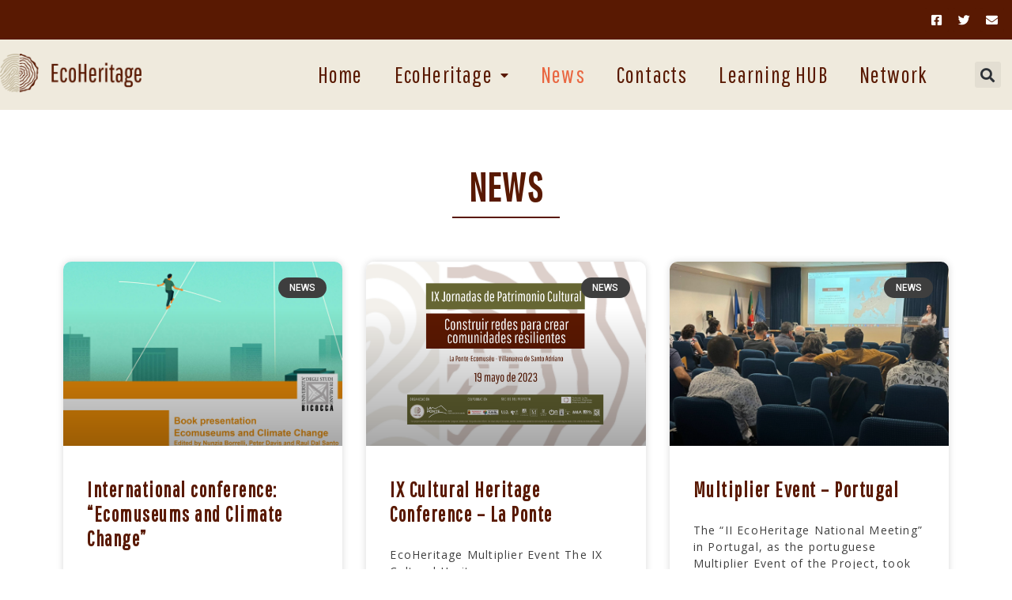

--- FILE ---
content_type: text/html; charset=UTF-8
request_url: https://ecoheritage.eu/news/
body_size: 18997
content:
<!doctype html>
<html lang="en-US">
<head>
	<meta charset="UTF-8">
	<meta name="viewport" content="width=device-width, initial-scale=1">
	<link rel="profile" href="https://gmpg.org/xfn/11">
	<meta name='robots' content='index, follow, max-image-preview:large, max-snippet:-1, max-video-preview:-1' />

	<!-- This site is optimized with the Yoast SEO plugin v21.7 - https://yoast.com/wordpress/plugins/seo/ -->
	<title>News - EcoHeritage</title><link rel="stylesheet" href="https://ecoheritage.eu/wp-content/cache/min/1/a990b92b078fd18ea784f31400e44120.css" media="all" data-minify="1" />
	<link rel="canonical" href="https://ecoheritage.eu/news/" />
	<meta property="og:locale" content="en_US" />
	<meta property="og:type" content="article" />
	<meta property="og:title" content="News - EcoHeritage" />
	<meta property="og:description" content="Check our newsletters" />
	<meta property="og:url" content="https://ecoheritage.eu/news/" />
	<meta property="og:site_name" content="EcoHeritage" />
	<meta property="article:modified_time" content="2023-07-20T10:57:08+00:00" />
	<meta name="twitter:card" content="summary_large_image" />
	<script type="application/ld+json" class="yoast-schema-graph">{"@context":"https://schema.org","@graph":[{"@type":"WebPage","@id":"https://ecoheritage.eu/news/","url":"https://ecoheritage.eu/news/","name":"News - EcoHeritage","isPartOf":{"@id":"https://ecoheritage.eu/#website"},"datePublished":"2021-08-15T14:05:09+00:00","dateModified":"2023-07-20T10:57:08+00:00","breadcrumb":{"@id":"https://ecoheritage.eu/news/#breadcrumb"},"inLanguage":"en-US","potentialAction":[{"@type":"ReadAction","target":["https://ecoheritage.eu/news/"]}]},{"@type":"BreadcrumbList","@id":"https://ecoheritage.eu/news/#breadcrumb","itemListElement":[{"@type":"ListItem","position":1,"name":"Home","item":"https://ecoheritage.eu/"},{"@type":"ListItem","position":2,"name":"News"}]},{"@type":"WebSite","@id":"https://ecoheritage.eu/#website","url":"https://ecoheritage.eu/","name":"EcoHeritage","description":"Ecomuseums as a collaborative approach to recognition, management and protection of cultural and natural heritage.","potentialAction":[{"@type":"SearchAction","target":{"@type":"EntryPoint","urlTemplate":"https://ecoheritage.eu/?s={search_term_string}"},"query-input":"required name=search_term_string"}],"inLanguage":"en-US"}]}</script>
	<!-- / Yoast SEO plugin. -->


<link rel='dns-prefetch' href='//translate.google.com' />
<link href='https://fonts.gstatic.com' crossorigin rel='preconnect' />
<link rel="alternate" type="application/rss+xml" title="EcoHeritage &raquo; Feed" href="https://ecoheritage.eu/feed/" />
<link rel="alternate" type="application/rss+xml" title="EcoHeritage &raquo; Comments Feed" href="https://ecoheritage.eu/comments/feed/" />
<style id='wp-img-auto-sizes-contain-inline-css'>
img:is([sizes=auto i],[sizes^="auto," i]){contain-intrinsic-size:3000px 1500px}
/*# sourceURL=wp-img-auto-sizes-contain-inline-css */
</style>
<style id='wp-emoji-styles-inline-css'>

	img.wp-smiley, img.emoji {
		display: inline !important;
		border: none !important;
		box-shadow: none !important;
		height: 1em !important;
		width: 1em !important;
		margin: 0 0.07em !important;
		vertical-align: -0.1em !important;
		background: none !important;
		padding: 0 !important;
	}
/*# sourceURL=wp-emoji-styles-inline-css */
</style>

<style id='wp-block-paragraph-inline-css'>
.is-small-text{font-size:.875em}.is-regular-text{font-size:1em}.is-large-text{font-size:2.25em}.is-larger-text{font-size:3em}.has-drop-cap:not(:focus):first-letter{float:left;font-size:8.4em;font-style:normal;font-weight:100;line-height:.68;margin:.05em .1em 0 0;text-transform:uppercase}body.rtl .has-drop-cap:not(:focus):first-letter{float:none;margin-left:.1em}p.has-drop-cap.has-background{overflow:hidden}:root :where(p.has-background){padding:1.25em 2.375em}:where(p.has-text-color:not(.has-link-color)) a{color:inherit}p.has-text-align-left[style*="writing-mode:vertical-lr"],p.has-text-align-right[style*="writing-mode:vertical-rl"]{rotate:180deg}
/*# sourceURL=https://ecoheritage.eu/wp-includes/blocks/paragraph/style.min.css */
</style>
<style id='global-styles-inline-css'>
:root{--wp--preset--aspect-ratio--square: 1;--wp--preset--aspect-ratio--4-3: 4/3;--wp--preset--aspect-ratio--3-4: 3/4;--wp--preset--aspect-ratio--3-2: 3/2;--wp--preset--aspect-ratio--2-3: 2/3;--wp--preset--aspect-ratio--16-9: 16/9;--wp--preset--aspect-ratio--9-16: 9/16;--wp--preset--color--black: #000000;--wp--preset--color--cyan-bluish-gray: #abb8c3;--wp--preset--color--white: #ffffff;--wp--preset--color--pale-pink: #f78da7;--wp--preset--color--vivid-red: #cf2e2e;--wp--preset--color--luminous-vivid-orange: #ff6900;--wp--preset--color--luminous-vivid-amber: #fcb900;--wp--preset--color--light-green-cyan: #7bdcb5;--wp--preset--color--vivid-green-cyan: #00d084;--wp--preset--color--pale-cyan-blue: #8ed1fc;--wp--preset--color--vivid-cyan-blue: #0693e3;--wp--preset--color--vivid-purple: #9b51e0;--wp--preset--gradient--vivid-cyan-blue-to-vivid-purple: linear-gradient(135deg,rgb(6,147,227) 0%,rgb(155,81,224) 100%);--wp--preset--gradient--light-green-cyan-to-vivid-green-cyan: linear-gradient(135deg,rgb(122,220,180) 0%,rgb(0,208,130) 100%);--wp--preset--gradient--luminous-vivid-amber-to-luminous-vivid-orange: linear-gradient(135deg,rgb(252,185,0) 0%,rgb(255,105,0) 100%);--wp--preset--gradient--luminous-vivid-orange-to-vivid-red: linear-gradient(135deg,rgb(255,105,0) 0%,rgb(207,46,46) 100%);--wp--preset--gradient--very-light-gray-to-cyan-bluish-gray: linear-gradient(135deg,rgb(238,238,238) 0%,rgb(169,184,195) 100%);--wp--preset--gradient--cool-to-warm-spectrum: linear-gradient(135deg,rgb(74,234,220) 0%,rgb(151,120,209) 20%,rgb(207,42,186) 40%,rgb(238,44,130) 60%,rgb(251,105,98) 80%,rgb(254,248,76) 100%);--wp--preset--gradient--blush-light-purple: linear-gradient(135deg,rgb(255,206,236) 0%,rgb(152,150,240) 100%);--wp--preset--gradient--blush-bordeaux: linear-gradient(135deg,rgb(254,205,165) 0%,rgb(254,45,45) 50%,rgb(107,0,62) 100%);--wp--preset--gradient--luminous-dusk: linear-gradient(135deg,rgb(255,203,112) 0%,rgb(199,81,192) 50%,rgb(65,88,208) 100%);--wp--preset--gradient--pale-ocean: linear-gradient(135deg,rgb(255,245,203) 0%,rgb(182,227,212) 50%,rgb(51,167,181) 100%);--wp--preset--gradient--electric-grass: linear-gradient(135deg,rgb(202,248,128) 0%,rgb(113,206,126) 100%);--wp--preset--gradient--midnight: linear-gradient(135deg,rgb(2,3,129) 0%,rgb(40,116,252) 100%);--wp--preset--font-size--small: 13px;--wp--preset--font-size--medium: 20px;--wp--preset--font-size--large: 36px;--wp--preset--font-size--x-large: 42px;--wp--preset--spacing--20: 0.44rem;--wp--preset--spacing--30: 0.67rem;--wp--preset--spacing--40: 1rem;--wp--preset--spacing--50: 1.5rem;--wp--preset--spacing--60: 2.25rem;--wp--preset--spacing--70: 3.38rem;--wp--preset--spacing--80: 5.06rem;--wp--preset--shadow--natural: 6px 6px 9px rgba(0, 0, 0, 0.2);--wp--preset--shadow--deep: 12px 12px 50px rgba(0, 0, 0, 0.4);--wp--preset--shadow--sharp: 6px 6px 0px rgba(0, 0, 0, 0.2);--wp--preset--shadow--outlined: 6px 6px 0px -3px rgb(255, 255, 255), 6px 6px rgb(0, 0, 0);--wp--preset--shadow--crisp: 6px 6px 0px rgb(0, 0, 0);}:where(.is-layout-flex){gap: 0.5em;}:where(.is-layout-grid){gap: 0.5em;}body .is-layout-flex{display: flex;}.is-layout-flex{flex-wrap: wrap;align-items: center;}.is-layout-flex > :is(*, div){margin: 0;}body .is-layout-grid{display: grid;}.is-layout-grid > :is(*, div){margin: 0;}:where(.wp-block-columns.is-layout-flex){gap: 2em;}:where(.wp-block-columns.is-layout-grid){gap: 2em;}:where(.wp-block-post-template.is-layout-flex){gap: 1.25em;}:where(.wp-block-post-template.is-layout-grid){gap: 1.25em;}.has-black-color{color: var(--wp--preset--color--black) !important;}.has-cyan-bluish-gray-color{color: var(--wp--preset--color--cyan-bluish-gray) !important;}.has-white-color{color: var(--wp--preset--color--white) !important;}.has-pale-pink-color{color: var(--wp--preset--color--pale-pink) !important;}.has-vivid-red-color{color: var(--wp--preset--color--vivid-red) !important;}.has-luminous-vivid-orange-color{color: var(--wp--preset--color--luminous-vivid-orange) !important;}.has-luminous-vivid-amber-color{color: var(--wp--preset--color--luminous-vivid-amber) !important;}.has-light-green-cyan-color{color: var(--wp--preset--color--light-green-cyan) !important;}.has-vivid-green-cyan-color{color: var(--wp--preset--color--vivid-green-cyan) !important;}.has-pale-cyan-blue-color{color: var(--wp--preset--color--pale-cyan-blue) !important;}.has-vivid-cyan-blue-color{color: var(--wp--preset--color--vivid-cyan-blue) !important;}.has-vivid-purple-color{color: var(--wp--preset--color--vivid-purple) !important;}.has-black-background-color{background-color: var(--wp--preset--color--black) !important;}.has-cyan-bluish-gray-background-color{background-color: var(--wp--preset--color--cyan-bluish-gray) !important;}.has-white-background-color{background-color: var(--wp--preset--color--white) !important;}.has-pale-pink-background-color{background-color: var(--wp--preset--color--pale-pink) !important;}.has-vivid-red-background-color{background-color: var(--wp--preset--color--vivid-red) !important;}.has-luminous-vivid-orange-background-color{background-color: var(--wp--preset--color--luminous-vivid-orange) !important;}.has-luminous-vivid-amber-background-color{background-color: var(--wp--preset--color--luminous-vivid-amber) !important;}.has-light-green-cyan-background-color{background-color: var(--wp--preset--color--light-green-cyan) !important;}.has-vivid-green-cyan-background-color{background-color: var(--wp--preset--color--vivid-green-cyan) !important;}.has-pale-cyan-blue-background-color{background-color: var(--wp--preset--color--pale-cyan-blue) !important;}.has-vivid-cyan-blue-background-color{background-color: var(--wp--preset--color--vivid-cyan-blue) !important;}.has-vivid-purple-background-color{background-color: var(--wp--preset--color--vivid-purple) !important;}.has-black-border-color{border-color: var(--wp--preset--color--black) !important;}.has-cyan-bluish-gray-border-color{border-color: var(--wp--preset--color--cyan-bluish-gray) !important;}.has-white-border-color{border-color: var(--wp--preset--color--white) !important;}.has-pale-pink-border-color{border-color: var(--wp--preset--color--pale-pink) !important;}.has-vivid-red-border-color{border-color: var(--wp--preset--color--vivid-red) !important;}.has-luminous-vivid-orange-border-color{border-color: var(--wp--preset--color--luminous-vivid-orange) !important;}.has-luminous-vivid-amber-border-color{border-color: var(--wp--preset--color--luminous-vivid-amber) !important;}.has-light-green-cyan-border-color{border-color: var(--wp--preset--color--light-green-cyan) !important;}.has-vivid-green-cyan-border-color{border-color: var(--wp--preset--color--vivid-green-cyan) !important;}.has-pale-cyan-blue-border-color{border-color: var(--wp--preset--color--pale-cyan-blue) !important;}.has-vivid-cyan-blue-border-color{border-color: var(--wp--preset--color--vivid-cyan-blue) !important;}.has-vivid-purple-border-color{border-color: var(--wp--preset--color--vivid-purple) !important;}.has-vivid-cyan-blue-to-vivid-purple-gradient-background{background: var(--wp--preset--gradient--vivid-cyan-blue-to-vivid-purple) !important;}.has-light-green-cyan-to-vivid-green-cyan-gradient-background{background: var(--wp--preset--gradient--light-green-cyan-to-vivid-green-cyan) !important;}.has-luminous-vivid-amber-to-luminous-vivid-orange-gradient-background{background: var(--wp--preset--gradient--luminous-vivid-amber-to-luminous-vivid-orange) !important;}.has-luminous-vivid-orange-to-vivid-red-gradient-background{background: var(--wp--preset--gradient--luminous-vivid-orange-to-vivid-red) !important;}.has-very-light-gray-to-cyan-bluish-gray-gradient-background{background: var(--wp--preset--gradient--very-light-gray-to-cyan-bluish-gray) !important;}.has-cool-to-warm-spectrum-gradient-background{background: var(--wp--preset--gradient--cool-to-warm-spectrum) !important;}.has-blush-light-purple-gradient-background{background: var(--wp--preset--gradient--blush-light-purple) !important;}.has-blush-bordeaux-gradient-background{background: var(--wp--preset--gradient--blush-bordeaux) !important;}.has-luminous-dusk-gradient-background{background: var(--wp--preset--gradient--luminous-dusk) !important;}.has-pale-ocean-gradient-background{background: var(--wp--preset--gradient--pale-ocean) !important;}.has-electric-grass-gradient-background{background: var(--wp--preset--gradient--electric-grass) !important;}.has-midnight-gradient-background{background: var(--wp--preset--gradient--midnight) !important;}.has-small-font-size{font-size: var(--wp--preset--font-size--small) !important;}.has-medium-font-size{font-size: var(--wp--preset--font-size--medium) !important;}.has-large-font-size{font-size: var(--wp--preset--font-size--large) !important;}.has-x-large-font-size{font-size: var(--wp--preset--font-size--x-large) !important;}
/*# sourceURL=global-styles-inline-css */
</style>

<style id='classic-theme-styles-inline-css'>
/*! This file is auto-generated */
.wp-block-button__link{color:#fff;background-color:#32373c;border-radius:9999px;box-shadow:none;text-decoration:none;padding:calc(.667em + 2px) calc(1.333em + 2px);font-size:1.125em}.wp-block-file__button{background:#32373c;color:#fff;text-decoration:none}
/*# sourceURL=/wp-includes/css/classic-themes.min.css */
</style>













<link rel='stylesheet' id='google-fonts-1-css' href='https://fonts.googleapis.com/css?family=Open+Sans%3A100%2C100italic%2C200%2C200italic%2C300%2C300italic%2C400%2C400italic%2C500%2C500italic%2C600%2C600italic%2C700%2C700italic%2C800%2C800italic%2C900%2C900italic%7CRoboto+Slab%3A100%2C100italic%2C200%2C200italic%2C300%2C300italic%2C400%2C400italic%2C500%2C500italic%2C600%2C600italic%2C700%2C700italic%2C800%2C800italic%2C900%2C900italic%7CRoboto%3A100%2C100italic%2C200%2C200italic%2C300%2C300italic%2C400%2C400italic%2C500%2C500italic%2C600%2C600italic%2C700%2C700italic%2C800%2C800italic%2C900%2C900italic%7CPathway+Gothic+One%3A100%2C100italic%2C200%2C200italic%2C300%2C300italic%2C400%2C400italic%2C500%2C500italic%2C600%2C600italic%2C700%2C700italic%2C800%2C800italic%2C900%2C900italic&#038;display=swap&#038;ver=6.9' media='all' />



<link rel="preconnect" href="https://fonts.gstatic.com/" crossorigin>
<script src="https://ecoheritage.eu/wp-includes/js/jquery/jquery.min.js?ver=3.7.1" id="jquery-core-js" defer></script>

<link rel="https://api.w.org/" href="https://ecoheritage.eu/wp-json/" /><link rel="alternate" title="JSON" type="application/json" href="https://ecoheritage.eu/wp-json/wp/v2/pages/958" /><link rel="EditURI" type="application/rsd+xml" title="RSD" href="https://ecoheritage.eu/xmlrpc.php?rsd" />
<meta name="generator" content="WordPress 6.9" />
<link rel='shortlink' href='https://ecoheritage.eu/?p=958' />
<style>#google_language_translator a{display:none!important;}div.skiptranslate.goog-te-gadget{display:inline!important;}.goog-te-gadget{color:transparent!important;}.goog-te-gadget{font-size:0px!important;}.goog-branding{display:none;}.goog-tooltip{display: none!important;}.goog-tooltip:hover{display: none!important;}.goog-text-highlight{background-color:transparent!important;border:none!important;box-shadow:none!important;}#google_language_translator select.goog-te-combo{color:#32373c;}div.skiptranslate{display:none!important;}body{top:0px!important;}#goog-gt-{display:none!important;}#glt-translate-trigger{left:20px;right:auto;}#glt-translate-trigger > span{color:#ffffff;}#glt-translate-trigger{background:#f89406;}.goog-te-gadget .goog-te-combo{width:200px;}</style>		
				<style>
			.no-js img.lazyload { display: none; }
			figure.wp-block-image img.lazyloading { min-width: 150px; }
							.lazyload, .lazyloading { opacity: 0; }
				.lazyloaded {
					opacity: 1;
					transition: opacity 400ms;
					transition-delay: 0ms;
				}
					</style>
		<meta name="generator" content="Elementor 3.12.1; features: e_dom_optimization, a11y_improvements, additional_custom_breakpoints; settings: css_print_method-external, google_font-enabled, font_display-auto">
<link rel="icon" href="https://ecoheritage.eu/wp-content/uploads/2021/08/cropped-EcoHeritage-32x32.jpg" sizes="32x32" />
<link rel="icon" href="https://ecoheritage.eu/wp-content/uploads/2021/08/cropped-EcoHeritage-192x192.jpg" sizes="192x192" />
<link rel="apple-touch-icon" href="https://ecoheritage.eu/wp-content/uploads/2021/08/cropped-EcoHeritage-180x180.jpg" />
<meta name="msapplication-TileImage" content="https://ecoheritage.eu/wp-content/uploads/2021/08/cropped-EcoHeritage-270x270.jpg" />
<noscript><style id="rocket-lazyload-nojs-css">.rll-youtube-player, [data-lazy-src]{display:none !important;}</style></noscript>
</head>
<body class="wp-singular page-template page-template-elementor_header_footer page page-id-958 wp-theme-hello-elementor elementor-default elementor-template-full-width elementor-kit-24 elementor-page elementor-page-958">


<a class="skip-link screen-reader-text" href="#content">Skip to content</a>

		<div data-elementor-type="header" data-elementor-id="785" class="elementor elementor-785 elementor-location-header">
								<section class="elementor-section elementor-top-section elementor-element elementor-element-8d4ac1a elementor-section-content-middle elementor-section-height-min-height elementor-section-boxed elementor-section-height-default elementor-section-items-middle" data-id="8d4ac1a" data-element_type="section" data-settings="{&quot;background_background&quot;:&quot;classic&quot;}">
						<div class="elementor-container elementor-column-gap-default">
					<div class="elementor-column elementor-col-50 elementor-top-column elementor-element elementor-element-32e1418" data-id="32e1418" data-element_type="column">
			<div class="elementor-widget-wrap elementor-element-populated">
								<div class="elementor-element elementor-element-1e620fc elementor-widget elementor-widget-text-editor" data-id="1e620fc" data-element_type="widget" data-widget_type="text-editor.default">
				<div class="elementor-widget-container">
							<div id="google_language_translator" class="default-language-en"></div>						</div>
				</div>
					</div>
		</div>
				<div class="elementor-column elementor-col-50 elementor-top-column elementor-element elementor-element-b333822 elementor-hidden-phone" data-id="b333822" data-element_type="column">
			<div class="elementor-widget-wrap elementor-element-populated">
								<div class="elementor-element elementor-element-8b7af41 e-grid-align-right elementor-shape-rounded elementor-grid-0 elementor-widget elementor-widget-social-icons" data-id="8b7af41" data-element_type="widget" data-widget_type="social-icons.default">
				<div class="elementor-widget-container">
					<div class="elementor-social-icons-wrapper elementor-grid">
							<span class="elementor-grid-item">
					<a class="elementor-icon elementor-social-icon elementor-social-icon-facebook-square elementor-repeater-item-076ad26" href="https://www.facebook.com/EcoHeritage.UE" target="_blank">
						<span class="elementor-screen-only">Facebook-square</span>
						<i class="fab fa-facebook-square"></i>					</a>
				</span>
							<span class="elementor-grid-item">
					<a class="elementor-icon elementor-social-icon elementor-social-icon-twitter elementor-repeater-item-9699221" href="https://twitter.com/EcoHeritage_" target="_blank">
						<span class="elementor-screen-only">Twitter</span>
						<i class="fab fa-twitter"></i>					</a>
				</span>
							<span class="elementor-grid-item">
					<a class="elementor-icon elementor-social-icon elementor-social-icon-envelope elementor-repeater-item-fc7c726" href="mailto:info@ecoheritage.eu" target="_blank">
						<span class="elementor-screen-only">Envelope</span>
						<i class="fas fa-envelope"></i>					</a>
				</span>
					</div>
				</div>
				</div>
					</div>
		</div>
							</div>
		</section>
				<section class="elementor-section elementor-top-section elementor-element elementor-element-27e8b04 elementor-section-content-middle elementor-section-boxed elementor-section-height-default elementor-section-height-default" data-id="27e8b04" data-element_type="section" data-settings="{&quot;background_background&quot;:&quot;classic&quot;}">
						<div class="elementor-container elementor-column-gap-default">
					<div class="elementor-column elementor-col-33 elementor-top-column elementor-element elementor-element-7b20ba3 elementor-hidden-mobile" data-id="7b20ba3" data-element_type="column">
			<div class="elementor-widget-wrap elementor-element-populated">
								<div class="elementor-element elementor-element-928a899 elementor-widget elementor-widget-image" data-id="928a899" data-element_type="widget" data-widget_type="image.default">
				<div class="elementor-widget-container">
																<a href="https://ecoheritage.eu">
							<img width="1768" height="520" src="data:image/svg+xml,%3Csvg%20xmlns='http://www.w3.org/2000/svg'%20viewBox='0%200%201768%20520'%3E%3C/svg%3E" class="attachment-full size-full wp-image-1270" alt="" data-lazy-srcset="https://ecoheritage.eu/wp-content/uploads/2021/08/Ecoheritage-menu.png 1768w, https://ecoheritage.eu/wp-content/uploads/2021/08/Ecoheritage-menu-300x88.png 300w, https://ecoheritage.eu/wp-content/uploads/2021/08/Ecoheritage-menu-1024x301.png 1024w, https://ecoheritage.eu/wp-content/uploads/2021/08/Ecoheritage-menu-768x226.png 768w, https://ecoheritage.eu/wp-content/uploads/2021/08/Ecoheritage-menu-1536x452.png 1536w" data-lazy-sizes="(max-width: 1768px) 100vw, 1768px" data-lazy-src="https://ecoheritage.eu/wp-content/uploads/2021/08/Ecoheritage-menu.png" /><noscript><img width="1768" height="520"   alt="" data-srcset="https://ecoheritage.eu/wp-content/uploads/2021/08/Ecoheritage-menu.png 1768w, https://ecoheritage.eu/wp-content/uploads/2021/08/Ecoheritage-menu-300x88.png 300w, https://ecoheritage.eu/wp-content/uploads/2021/08/Ecoheritage-menu-1024x301.png 1024w, https://ecoheritage.eu/wp-content/uploads/2021/08/Ecoheritage-menu-768x226.png 768w, https://ecoheritage.eu/wp-content/uploads/2021/08/Ecoheritage-menu-1536x452.png 1536w"  data-src="https://ecoheritage.eu/wp-content/uploads/2021/08/Ecoheritage-menu.png" data-sizes="(max-width: 1768px) 100vw, 1768px" class="attachment-full size-full wp-image-1270 lazyload" src="[data-uri]" /><noscript><img width="1768" height="520" src="https://ecoheritage.eu/wp-content/uploads/2021/08/Ecoheritage-menu.png" class="attachment-full size-full wp-image-1270" alt="" srcset="https://ecoheritage.eu/wp-content/uploads/2021/08/Ecoheritage-menu.png 1768w, https://ecoheritage.eu/wp-content/uploads/2021/08/Ecoheritage-menu-300x88.png 300w, https://ecoheritage.eu/wp-content/uploads/2021/08/Ecoheritage-menu-1024x301.png 1024w, https://ecoheritage.eu/wp-content/uploads/2021/08/Ecoheritage-menu-768x226.png 768w, https://ecoheritage.eu/wp-content/uploads/2021/08/Ecoheritage-menu-1536x452.png 1536w" sizes="(max-width: 1768px) 100vw, 1768px" /></noscript></noscript>								</a>
															</div>
				</div>
					</div>
		</div>
				<div class="elementor-column elementor-col-33 elementor-top-column elementor-element elementor-element-9e4d18e" data-id="9e4d18e" data-element_type="column">
			<div class="elementor-widget-wrap elementor-element-populated">
								<div class="elementor-element elementor-element-ecfa8bc elementor-widget elementor-widget-pp-advanced-menu" data-id="ecfa8bc" data-element_type="widget" data-settings="{&quot;layout&quot;:&quot;horizontal&quot;,&quot;show_submenu_on&quot;:&quot;hover&quot;,&quot;toggle&quot;:&quot;icon&quot;,&quot;toggle_icon_type&quot;:&quot;hamburger&quot;}" data-widget_type="pp-advanced-menu.default">
				<div class="elementor-widget-container">
			
				<div class="pp-advanced-menu-main-wrapper pp-advanced-menu__align-right pp-advanced-menu--indicator-classic pp-advanced-menu--dropdown-tablet pp-advanced-menu--type-full-screen pp-advanced-menu__text-align-aside pp-advanced-menu--toggle pp-advanced-menu--icon">
		
						<nav id="pp-menu-ecfa8bc" class="pp-advanced-menu--main pp-advanced-menu__container pp-advanced-menu--layout-horizontal pp--pointer-none e--animation-none" data-settings="{&quot;menu_type&quot;:&quot;full-screen&quot;,&quot;menu_id&quot;:&quot;ecfa8bc&quot;,&quot;breakpoint&quot;:&quot;tablet&quot;,&quot;menu_layout&quot;:&quot;horizontal&quot;,&quot;show_submenu_on&quot;:&quot;hover&quot;,&quot;onepage_menu&quot;:&quot;no&quot;,&quot;full_width&quot;:true}"><ul id="menu-header" class="pp-advanced-menu"><li class="menu-item menu-item-type-custom menu-item-object-custom menu-item-home menu-item-44"><a href="https://ecoheritage.eu/" class="pp-menu-item">Home</a></li>
<li class="menu-item menu-item-type-custom menu-item-object-custom menu-item-has-children menu-item-53"><a class="pp-menu-item">EcoHeritage</a>
<ul class="sub-menu pp-advanced-menu--dropdown">
	<li class="menu-item menu-item-type-post_type menu-item-object-page menu-item-45"><a href="https://ecoheritage.eu/about-the-project/" class="pp-sub-item">About the Project</a></li>
	<li class="menu-item menu-item-type-post_type menu-item-object-page menu-item-548"><a href="https://ecoheritage.eu/partners/" class="pp-sub-item">Partners</a></li>
	<li class="menu-item menu-item-type-post_type menu-item-object-page menu-item-51"><a href="https://ecoheritage.eu/references/" class="pp-sub-item">References</a></li>
</ul>
</li>
<li class="menu-item menu-item-type-post_type menu-item-object-page current-menu-item page_item page-item-958 current_page_item menu-item-963"><a href="https://ecoheritage.eu/news/" aria-current="page" class="pp-menu-item  pp-menu-item-active">News</a></li>
<li class="menu-item menu-item-type-post_type menu-item-object-page menu-item-46"><a href="https://ecoheritage.eu/contacts/" class="pp-menu-item">Contacts</a></li>
<li class="menu-item menu-item-type-custom menu-item-object-custom menu-item-1228"><a href="https://learning.ecoheritage.eu/" class="pp-menu-item">Learning HUB</a></li>
<li class="menu-item menu-item-type-custom menu-item-object-custom menu-item-1229"><a href="https://network.ecoheritage.eu/" class="pp-menu-item">Network</a></li>
</ul></nav>
															<div class="pp-menu-toggle pp-menu-toggle-on-tablet">
											<div class="pp-hamburger">
							<div class="pp-hamburger-box">
																	<div class="pp-hamburger-inner"></div>
															</div>
						</div>
														</div>
												<nav class="pp-advanced-menu--dropdown pp-menu-style-toggle pp-advanced-menu__container pp-menu-ecfa8bc pp-advanced-menu--indicator-classic pp-menu-full-screen" data-settings="{&quot;menu_type&quot;:&quot;full-screen&quot;,&quot;menu_id&quot;:&quot;ecfa8bc&quot;,&quot;breakpoint&quot;:&quot;tablet&quot;,&quot;menu_layout&quot;:&quot;horizontal&quot;,&quot;show_submenu_on&quot;:&quot;hover&quot;,&quot;onepage_menu&quot;:&quot;no&quot;,&quot;full_width&quot;:true}">
									<div class="pp-menu-close-wrap">
						<div class="pp-menu-close"></div>
					</div>
												<ul id="menu-header-1" class="pp-advanced-menu"><li class="menu-item menu-item-type-custom menu-item-object-custom menu-item-home menu-item-44"><a href="https://ecoheritage.eu/" class="pp-menu-item">Home</a></li>
<li class="menu-item menu-item-type-custom menu-item-object-custom menu-item-has-children menu-item-53"><a class="pp-menu-item">EcoHeritage</a>
<ul class="sub-menu pp-advanced-menu--dropdown">
	<li class="menu-item menu-item-type-post_type menu-item-object-page menu-item-45"><a href="https://ecoheritage.eu/about-the-project/" class="pp-sub-item">About the Project</a></li>
	<li class="menu-item menu-item-type-post_type menu-item-object-page menu-item-548"><a href="https://ecoheritage.eu/partners/" class="pp-sub-item">Partners</a></li>
	<li class="menu-item menu-item-type-post_type menu-item-object-page menu-item-51"><a href="https://ecoheritage.eu/references/" class="pp-sub-item">References</a></li>
</ul>
</li>
<li class="menu-item menu-item-type-post_type menu-item-object-page current-menu-item page_item page-item-958 current_page_item menu-item-963"><a href="https://ecoheritage.eu/news/" aria-current="page" class="pp-menu-item  pp-menu-item-active">News</a></li>
<li class="menu-item menu-item-type-post_type menu-item-object-page menu-item-46"><a href="https://ecoheritage.eu/contacts/" class="pp-menu-item">Contacts</a></li>
<li class="menu-item menu-item-type-custom menu-item-object-custom menu-item-1228"><a href="https://learning.ecoheritage.eu/" class="pp-menu-item">Learning HUB</a></li>
<li class="menu-item menu-item-type-custom menu-item-object-custom menu-item-1229"><a href="https://network.ecoheritage.eu/" class="pp-menu-item">Network</a></li>
</ul>							</nav>
							</div>
						</div>
				</div>
					</div>
		</div>
				<div class="elementor-column elementor-col-33 elementor-top-column elementor-element elementor-element-a56f2ba" data-id="a56f2ba" data-element_type="column">
			<div class="elementor-widget-wrap elementor-element-populated">
								<div class="elementor-element elementor-element-b4d29ff elementor-search-form--skin-full_screen elementor-widget elementor-widget-search-form" data-id="b4d29ff" data-element_type="widget" data-settings="{&quot;skin&quot;:&quot;full_screen&quot;}" data-widget_type="search-form.default">
				<div class="elementor-widget-container">
					<form class="elementor-search-form" role="search" action="https://ecoheritage.eu" method="get">
									<div class="elementor-search-form__toggle" tabindex="0" role="button">
				<i aria-hidden="true" class="fas fa-search"></i>				<span class="elementor-screen-only">Search</span>
			</div>
						<div class="elementor-search-form__container">
								<input placeholder="Search..." class="elementor-search-form__input" type="search" name="s" title="Search" value="">
																<div class="dialog-lightbox-close-button dialog-close-button">
					<i aria-hidden="true" class="eicon-close"></i>					<span class="elementor-screen-only">Close this search box.</span>
				</div>
							</div>
		</form>
				</div>
				</div>
					</div>
		</div>
							</div>
		</section>
						</div>
				<div data-elementor-type="wp-page" data-elementor-id="958" class="elementor elementor-958">
									<section class="elementor-section elementor-top-section elementor-element elementor-element-2d5dd17 elementor-section-boxed elementor-section-height-default elementor-section-height-default" data-id="2d5dd17" data-element_type="section">
						<div class="elementor-container elementor-column-gap-default">
					<div class="elementor-column elementor-col-100 elementor-top-column elementor-element elementor-element-3913042" data-id="3913042" data-element_type="column">
			<div class="elementor-widget-wrap elementor-element-populated">
								<div class="elementor-element elementor-element-cb850ee elementor-widget elementor-widget-heading" data-id="cb850ee" data-element_type="widget" data-widget_type="heading.default">
				<div class="elementor-widget-container">
			<h1 class="elementor-heading-title elementor-size-default">News</h1>		</div>
				</div>
				<div class="elementor-element elementor-element-60bab22 elementor-widget-divider--view-line elementor-widget elementor-widget-divider" data-id="60bab22" data-element_type="widget" data-widget_type="divider.default">
				<div class="elementor-widget-container">
					<div class="elementor-divider">
			<span class="elementor-divider-separator">
						</span>
		</div>
				</div>
				</div>
				<section class="elementor-section elementor-inner-section elementor-element elementor-element-2486e37 elementor-section-boxed elementor-section-height-default elementor-section-height-default" data-id="2486e37" data-element_type="section">
						<div class="elementor-container elementor-column-gap-default">
					<div class="elementor-column elementor-col-100 elementor-inner-column elementor-element elementor-element-ed09cab" data-id="ed09cab" data-element_type="column">
			<div class="elementor-widget-wrap elementor-element-populated">
								<div class="elementor-element elementor-element-b3b0aed elementor-grid-3 elementor-grid-tablet-2 elementor-grid-mobile-1 elementor-posts--thumbnail-top elementor-card-shadow-yes elementor-posts__hover-gradient elementor-widget elementor-widget-posts" data-id="b3b0aed" data-element_type="widget" data-settings="{&quot;pagination_type&quot;:&quot;numbers_and_prev_next&quot;,&quot;cards_columns&quot;:&quot;3&quot;,&quot;cards_columns_tablet&quot;:&quot;2&quot;,&quot;cards_columns_mobile&quot;:&quot;1&quot;,&quot;cards_row_gap&quot;:{&quot;unit&quot;:&quot;px&quot;,&quot;size&quot;:35,&quot;sizes&quot;:[]},&quot;cards_row_gap_tablet&quot;:{&quot;unit&quot;:&quot;px&quot;,&quot;size&quot;:&quot;&quot;,&quot;sizes&quot;:[]},&quot;cards_row_gap_mobile&quot;:{&quot;unit&quot;:&quot;px&quot;,&quot;size&quot;:&quot;&quot;,&quot;sizes&quot;:[]}}" data-widget_type="posts.cards">
				<div class="elementor-widget-container">
					<div class="elementor-posts-container elementor-posts elementor-posts--skin-cards elementor-grid">
				<article class="elementor-post elementor-grid-item post-1448 post type-post status-publish format-standard has-post-thumbnail hentry category-news">
			<div class="elementor-post__card">
				<a class="elementor-post__thumbnail__link" href="https://ecoheritage.eu/international-conference-ecomuseums-and-climate-change/" target="_blank"><div class="elementor-post__thumbnail"><img decoding="async" width="3504" height="2344" src="data:image/svg+xml,%3Csvg%20xmlns='http://www.w3.org/2000/svg'%20viewBox='0%200%203504%202344'%3E%3C/svg%3E" class="attachment-full size-full wp-image-1450" alt="" data-lazy-srcset="https://ecoheritage.eu/wp-content/uploads/2023/05/x.png 3504w, https://ecoheritage.eu/wp-content/uploads/2023/05/x-300x201.png 300w, https://ecoheritage.eu/wp-content/uploads/2023/05/x-1024x685.png 1024w, https://ecoheritage.eu/wp-content/uploads/2023/05/x-768x514.png 768w, https://ecoheritage.eu/wp-content/uploads/2023/05/x-1536x1028.png 1536w, https://ecoheritage.eu/wp-content/uploads/2023/05/x-2048x1370.png 2048w" data-lazy-sizes="(max-width: 3504px) 100vw, 3504px" data-lazy-src="https://ecoheritage.eu/wp-content/uploads/2023/05/x.png" /><noscript><img decoding="async" width="3504" height="2344"   alt="" data-srcset="https://ecoheritage.eu/wp-content/uploads/2023/05/x.png 3504w, https://ecoheritage.eu/wp-content/uploads/2023/05/x-300x201.png 300w, https://ecoheritage.eu/wp-content/uploads/2023/05/x-1024x685.png 1024w, https://ecoheritage.eu/wp-content/uploads/2023/05/x-768x514.png 768w, https://ecoheritage.eu/wp-content/uploads/2023/05/x-1536x1028.png 1536w, https://ecoheritage.eu/wp-content/uploads/2023/05/x-2048x1370.png 2048w"  data-src="https://ecoheritage.eu/wp-content/uploads/2023/05/x.png" data-sizes="(max-width: 3504px) 100vw, 3504px" class="attachment-full size-full wp-image-1450 lazyload" src="[data-uri]" /><noscript><img decoding="async" width="3504" height="2344" src="https://ecoheritage.eu/wp-content/uploads/2023/05/x.png" class="attachment-full size-full wp-image-1450" alt="" srcset="https://ecoheritage.eu/wp-content/uploads/2023/05/x.png 3504w, https://ecoheritage.eu/wp-content/uploads/2023/05/x-300x201.png 300w, https://ecoheritage.eu/wp-content/uploads/2023/05/x-1024x685.png 1024w, https://ecoheritage.eu/wp-content/uploads/2023/05/x-768x514.png 768w, https://ecoheritage.eu/wp-content/uploads/2023/05/x-1536x1028.png 1536w, https://ecoheritage.eu/wp-content/uploads/2023/05/x-2048x1370.png 2048w" sizes="(max-width: 3504px) 100vw, 3504px" /></noscript></noscript></div></a>
				<div class="elementor-post__badge">News</div>
				<div class="elementor-post__text">
				<h3 class="elementor-post__title">
			<a href="https://ecoheritage.eu/international-conference-ecomuseums-and-climate-change/" target=&quot;_blank&quot;>
				International conference: &#8220;Ecomuseums and Climate Change&#8221;			</a>
		</h3>
				<div class="elementor-post__excerpt">
			<p>📚 Presentation of the book edited by Nunzia Borrelli, Peter Davis and Raul Dal Santo This coming Tuesday, May 30th, come and participate in the</p>
		</div>
					<div class="elementor-post__read-more-wrapper">
		
		<a class="elementor-post__read-more" href="https://ecoheritage.eu/international-conference-ecomuseums-and-climate-change/" aria-label="Read more about International conference: &#8220;Ecomuseums and Climate Change&#8221;" target="_blank">
			Read more »		</a>

					</div>
				</div>
				<div class="elementor-post__meta-data">
					<span class="elementor-post-date">
			May 24, 2023		</span>
				<span class="elementor-post-avatar">
			No Comments		</span>
				</div>
					</div>
		</article>
				<article class="elementor-post elementor-grid-item post-1362 post type-post status-publish format-standard has-post-thumbnail hentry category-news">
			<div class="elementor-post__card">
				<a class="elementor-post__thumbnail__link" href="https://ecoheritage.eu/ix-cultural-heritage-conference-la-ponte/" target="_blank"><div class="elementor-post__thumbnail"><img decoding="async" width="1920" height="1080" src="data:image/svg+xml,%3Csvg%20xmlns='http://www.w3.org/2000/svg'%20viewBox='0%200%201920%201080'%3E%3C/svg%3E" class="attachment-full size-full wp-image-1366" alt="" data-lazy-srcset="https://ecoheritage.eu/wp-content/uploads/2023/05/2023_04_EcoHeritage_Capas-eventos-1.png 1920w, https://ecoheritage.eu/wp-content/uploads/2023/05/2023_04_EcoHeritage_Capas-eventos-1-300x169.png 300w, https://ecoheritage.eu/wp-content/uploads/2023/05/2023_04_EcoHeritage_Capas-eventos-1-1024x576.png 1024w, https://ecoheritage.eu/wp-content/uploads/2023/05/2023_04_EcoHeritage_Capas-eventos-1-768x432.png 768w, https://ecoheritage.eu/wp-content/uploads/2023/05/2023_04_EcoHeritage_Capas-eventos-1-1536x864.png 1536w" data-lazy-sizes="(max-width: 1920px) 100vw, 1920px" data-lazy-src="https://ecoheritage.eu/wp-content/uploads/2023/05/2023_04_EcoHeritage_Capas-eventos-1.png" /><noscript><img decoding="async" width="1920" height="1080"   alt="" data-srcset="https://ecoheritage.eu/wp-content/uploads/2023/05/2023_04_EcoHeritage_Capas-eventos-1.png 1920w, https://ecoheritage.eu/wp-content/uploads/2023/05/2023_04_EcoHeritage_Capas-eventos-1-300x169.png 300w, https://ecoheritage.eu/wp-content/uploads/2023/05/2023_04_EcoHeritage_Capas-eventos-1-1024x576.png 1024w, https://ecoheritage.eu/wp-content/uploads/2023/05/2023_04_EcoHeritage_Capas-eventos-1-768x432.png 768w, https://ecoheritage.eu/wp-content/uploads/2023/05/2023_04_EcoHeritage_Capas-eventos-1-1536x864.png 1536w"  data-src="https://ecoheritage.eu/wp-content/uploads/2023/05/2023_04_EcoHeritage_Capas-eventos-1.png" data-sizes="(max-width: 1920px) 100vw, 1920px" class="attachment-full size-full wp-image-1366 lazyload" src="[data-uri]" /><noscript><img decoding="async" width="1920" height="1080" src="https://ecoheritage.eu/wp-content/uploads/2023/05/2023_04_EcoHeritage_Capas-eventos-1.png" class="attachment-full size-full wp-image-1366" alt="" srcset="https://ecoheritage.eu/wp-content/uploads/2023/05/2023_04_EcoHeritage_Capas-eventos-1.png 1920w, https://ecoheritage.eu/wp-content/uploads/2023/05/2023_04_EcoHeritage_Capas-eventos-1-300x169.png 300w, https://ecoheritage.eu/wp-content/uploads/2023/05/2023_04_EcoHeritage_Capas-eventos-1-1024x576.png 1024w, https://ecoheritage.eu/wp-content/uploads/2023/05/2023_04_EcoHeritage_Capas-eventos-1-768x432.png 768w, https://ecoheritage.eu/wp-content/uploads/2023/05/2023_04_EcoHeritage_Capas-eventos-1-1536x864.png 1536w" sizes="(max-width: 1920px) 100vw, 1920px" /></noscript></noscript></div></a>
				<div class="elementor-post__badge">News</div>
				<div class="elementor-post__text">
				<h3 class="elementor-post__title">
			<a href="https://ecoheritage.eu/ix-cultural-heritage-conference-la-ponte/" target=&quot;_blank&quot;>
				IX Cultural Heritage Conference &#8211; La Ponte			</a>
		</h3>
				<div class="elementor-post__excerpt">
			<p>EcoHeritage Multiplier Event The IX Cultural Heritage Conference organised by La Ponte-Ecomuseu will take place soon in Villanueva de Santu Adrianu (Asturias), as the final meeting of</p>
		</div>
					<div class="elementor-post__read-more-wrapper">
		
		<a class="elementor-post__read-more" href="https://ecoheritage.eu/ix-cultural-heritage-conference-la-ponte/" aria-label="Read more about IX Cultural Heritage Conference &#8211; La Ponte" target="_blank">
			Read more »		</a>

					</div>
				</div>
				<div class="elementor-post__meta-data">
					<span class="elementor-post-date">
			May 11, 2023		</span>
				<span class="elementor-post-avatar">
			No Comments		</span>
				</div>
					</div>
		</article>
				<article class="elementor-post elementor-grid-item post-1439 post type-post status-publish format-standard has-post-thumbnail hentry category-news">
			<div class="elementor-post__card">
				<a class="elementor-post__thumbnail__link" href="https://ecoheritage.eu/multiplier-event-portugal/" target="_blank"><div class="elementor-post__thumbnail"><img decoding="async" width="1600" height="1200" src="data:image/svg+xml,%3Csvg%20xmlns='http://www.w3.org/2000/svg'%20viewBox='0%200%201600%201200'%3E%3C/svg%3E" class="attachment-full size-full wp-image-1442" alt="" data-lazy-srcset="https://ecoheritage.eu/wp-content/uploads/2023/05/23_04_29_II-Encontro-Nacional-EcoHeritage_Cristina-07.jpeg 1600w, https://ecoheritage.eu/wp-content/uploads/2023/05/23_04_29_II-Encontro-Nacional-EcoHeritage_Cristina-07-300x225.jpeg 300w, https://ecoheritage.eu/wp-content/uploads/2023/05/23_04_29_II-Encontro-Nacional-EcoHeritage_Cristina-07-1024x768.jpeg 1024w, https://ecoheritage.eu/wp-content/uploads/2023/05/23_04_29_II-Encontro-Nacional-EcoHeritage_Cristina-07-768x576.jpeg 768w, https://ecoheritage.eu/wp-content/uploads/2023/05/23_04_29_II-Encontro-Nacional-EcoHeritage_Cristina-07-1536x1152.jpeg 1536w" data-lazy-sizes="(max-width: 1600px) 100vw, 1600px" data-lazy-src="https://ecoheritage.eu/wp-content/uploads/2023/05/23_04_29_II-Encontro-Nacional-EcoHeritage_Cristina-07.jpeg" /><noscript><img decoding="async" width="1600" height="1200"   alt="" data-srcset="https://ecoheritage.eu/wp-content/uploads/2023/05/23_04_29_II-Encontro-Nacional-EcoHeritage_Cristina-07.jpeg 1600w, https://ecoheritage.eu/wp-content/uploads/2023/05/23_04_29_II-Encontro-Nacional-EcoHeritage_Cristina-07-300x225.jpeg 300w, https://ecoheritage.eu/wp-content/uploads/2023/05/23_04_29_II-Encontro-Nacional-EcoHeritage_Cristina-07-1024x768.jpeg 1024w, https://ecoheritage.eu/wp-content/uploads/2023/05/23_04_29_II-Encontro-Nacional-EcoHeritage_Cristina-07-768x576.jpeg 768w, https://ecoheritage.eu/wp-content/uploads/2023/05/23_04_29_II-Encontro-Nacional-EcoHeritage_Cristina-07-1536x1152.jpeg 1536w"  data-src="https://ecoheritage.eu/wp-content/uploads/2023/05/23_04_29_II-Encontro-Nacional-EcoHeritage_Cristina-07.jpeg" data-sizes="(max-width: 1600px) 100vw, 1600px" class="attachment-full size-full wp-image-1442 lazyload" src="[data-uri]" /><noscript><img decoding="async" width="1600" height="1200" src="https://ecoheritage.eu/wp-content/uploads/2023/05/23_04_29_II-Encontro-Nacional-EcoHeritage_Cristina-07.jpeg" class="attachment-full size-full wp-image-1442" alt="" srcset="https://ecoheritage.eu/wp-content/uploads/2023/05/23_04_29_II-Encontro-Nacional-EcoHeritage_Cristina-07.jpeg 1600w, https://ecoheritage.eu/wp-content/uploads/2023/05/23_04_29_II-Encontro-Nacional-EcoHeritage_Cristina-07-300x225.jpeg 300w, https://ecoheritage.eu/wp-content/uploads/2023/05/23_04_29_II-Encontro-Nacional-EcoHeritage_Cristina-07-1024x768.jpeg 1024w, https://ecoheritage.eu/wp-content/uploads/2023/05/23_04_29_II-Encontro-Nacional-EcoHeritage_Cristina-07-768x576.jpeg 768w, https://ecoheritage.eu/wp-content/uploads/2023/05/23_04_29_II-Encontro-Nacional-EcoHeritage_Cristina-07-1536x1152.jpeg 1536w" sizes="(max-width: 1600px) 100vw, 1600px" /></noscript></noscript></div></a>
				<div class="elementor-post__badge">News</div>
				<div class="elementor-post__text">
				<h3 class="elementor-post__title">
			<a href="https://ecoheritage.eu/multiplier-event-portugal/" target=&quot;_blank&quot;>
				Multiplier Event &#8211; Portugal			</a>
		</h3>
				<div class="elementor-post__excerpt">
			<p>The &#8220;II EcoHeritage National Meeting&#8221; in Portugal, as the portuguese Multiplier Event of the Project, took place on April 29, 2023, between 10:00 am and</p>
		</div>
					<div class="elementor-post__read-more-wrapper">
		
		<a class="elementor-post__read-more" href="https://ecoheritage.eu/multiplier-event-portugal/" aria-label="Read more about Multiplier Event &#8211; Portugal" target="_blank">
			Read more »		</a>

					</div>
				</div>
				<div class="elementor-post__meta-data">
					<span class="elementor-post-date">
			April 29, 2023		</span>
				<span class="elementor-post-avatar">
			No Comments		</span>
				</div>
					</div>
		</article>
				<article class="elementor-post elementor-grid-item post-1369 post type-post status-publish format-standard has-post-thumbnail hentry category-news">
			<div class="elementor-post__card">
				<a class="elementor-post__thumbnail__link" href="https://ecoheritage.eu/ecoheritage-at-onda-cero/" target="_blank"><div class="elementor-post__thumbnail"><img decoding="async" width="400" height="400" src="data:image/svg+xml,%3Csvg%20xmlns='http://www.w3.org/2000/svg'%20viewBox='0%200%20400%20400'%3E%3C/svg%3E" class="attachment-full size-full wp-image-1370" alt="" data-lazy-srcset="https://ecoheritage.eu/wp-content/uploads/2023/05/r0Sf4dhD_400x400.jpg 400w, https://ecoheritage.eu/wp-content/uploads/2023/05/r0Sf4dhD_400x400-300x300.jpg 300w, https://ecoheritage.eu/wp-content/uploads/2023/05/r0Sf4dhD_400x400-150x150.jpg 150w" data-lazy-sizes="(max-width: 400px) 100vw, 400px" data-lazy-src="https://ecoheritage.eu/wp-content/uploads/2023/05/r0Sf4dhD_400x400.jpg" /><noscript><img decoding="async" width="400" height="400"   alt="" data-srcset="https://ecoheritage.eu/wp-content/uploads/2023/05/r0Sf4dhD_400x400.jpg 400w, https://ecoheritage.eu/wp-content/uploads/2023/05/r0Sf4dhD_400x400-300x300.jpg 300w, https://ecoheritage.eu/wp-content/uploads/2023/05/r0Sf4dhD_400x400-150x150.jpg 150w"  data-src="https://ecoheritage.eu/wp-content/uploads/2023/05/r0Sf4dhD_400x400.jpg" data-sizes="(max-width: 400px) 100vw, 400px" class="attachment-full size-full wp-image-1370 lazyload" src="[data-uri]" /><noscript><img decoding="async" width="400" height="400" src="https://ecoheritage.eu/wp-content/uploads/2023/05/r0Sf4dhD_400x400.jpg" class="attachment-full size-full wp-image-1370" alt="" srcset="https://ecoheritage.eu/wp-content/uploads/2023/05/r0Sf4dhD_400x400.jpg 400w, https://ecoheritage.eu/wp-content/uploads/2023/05/r0Sf4dhD_400x400-300x300.jpg 300w, https://ecoheritage.eu/wp-content/uploads/2023/05/r0Sf4dhD_400x400-150x150.jpg 150w" sizes="(max-width: 400px) 100vw, 400px" /></noscript></noscript></div></a>
				<div class="elementor-post__badge">News</div>
				<div class="elementor-post__text">
				<h3 class="elementor-post__title">
			<a href="https://ecoheritage.eu/ecoheritage-at-onda-cero/" target=&quot;_blank&quot;>
				EcoHeritage at Onda Cero			</a>
		</h3>
				<div class="elementor-post__excerpt">
			<p>Our Spanish partner, from the University of Alcalá, Óscar Navajas, was talking about the EcoHeritage Project on radio station, Onda Cero.Check out the conversation here.</p>
		</div>
					<div class="elementor-post__read-more-wrapper">
		
		<a class="elementor-post__read-more" href="https://ecoheritage.eu/ecoheritage-at-onda-cero/" aria-label="Read more about EcoHeritage at Onda Cero" target="_blank">
			Read more »		</a>

					</div>
				</div>
				<div class="elementor-post__meta-data">
					<span class="elementor-post-date">
			April 20, 2023		</span>
				<span class="elementor-post-avatar">
			No Comments		</span>
				</div>
					</div>
		</article>
				<article class="elementor-post elementor-grid-item post-1376 post type-post status-publish format-standard has-post-thumbnail hentry category-news">
			<div class="elementor-post__card">
				<a class="elementor-post__thumbnail__link" href="https://ecoheritage.eu/multilplier-event-poland/" target="_blank"><div class="elementor-post__thumbnail"><img decoding="async" width="2048" height="1536" src="data:image/svg+xml,%3Csvg%20xmlns='http://www.w3.org/2000/svg'%20viewBox='0%200%202048%201536'%3E%3C/svg%3E" class="attachment-full size-full wp-image-1377" alt="" data-lazy-srcset="https://ecoheritage.eu/wp-content/uploads/2023/05/342195125_606145181567422_5120609819202474567_n.jpg 2048w, https://ecoheritage.eu/wp-content/uploads/2023/05/342195125_606145181567422_5120609819202474567_n-300x225.jpg 300w, https://ecoheritage.eu/wp-content/uploads/2023/05/342195125_606145181567422_5120609819202474567_n-1024x768.jpg 1024w, https://ecoheritage.eu/wp-content/uploads/2023/05/342195125_606145181567422_5120609819202474567_n-768x576.jpg 768w, https://ecoheritage.eu/wp-content/uploads/2023/05/342195125_606145181567422_5120609819202474567_n-1536x1152.jpg 1536w" data-lazy-sizes="(max-width: 2048px) 100vw, 2048px" data-lazy-src="https://ecoheritage.eu/wp-content/uploads/2023/05/342195125_606145181567422_5120609819202474567_n.jpg" /><noscript><img decoding="async" width="2048" height="1536"   alt="" data-srcset="https://ecoheritage.eu/wp-content/uploads/2023/05/342195125_606145181567422_5120609819202474567_n.jpg 2048w, https://ecoheritage.eu/wp-content/uploads/2023/05/342195125_606145181567422_5120609819202474567_n-300x225.jpg 300w, https://ecoheritage.eu/wp-content/uploads/2023/05/342195125_606145181567422_5120609819202474567_n-1024x768.jpg 1024w, https://ecoheritage.eu/wp-content/uploads/2023/05/342195125_606145181567422_5120609819202474567_n-768x576.jpg 768w, https://ecoheritage.eu/wp-content/uploads/2023/05/342195125_606145181567422_5120609819202474567_n-1536x1152.jpg 1536w"  data-src="https://ecoheritage.eu/wp-content/uploads/2023/05/342195125_606145181567422_5120609819202474567_n.jpg" data-sizes="(max-width: 2048px) 100vw, 2048px" class="attachment-full size-full wp-image-1377 lazyload" src="[data-uri]" /><noscript><img decoding="async" width="2048" height="1536" src="https://ecoheritage.eu/wp-content/uploads/2023/05/342195125_606145181567422_5120609819202474567_n.jpg" class="attachment-full size-full wp-image-1377" alt="" srcset="https://ecoheritage.eu/wp-content/uploads/2023/05/342195125_606145181567422_5120609819202474567_n.jpg 2048w, https://ecoheritage.eu/wp-content/uploads/2023/05/342195125_606145181567422_5120609819202474567_n-300x225.jpg 300w, https://ecoheritage.eu/wp-content/uploads/2023/05/342195125_606145181567422_5120609819202474567_n-1024x768.jpg 1024w, https://ecoheritage.eu/wp-content/uploads/2023/05/342195125_606145181567422_5120609819202474567_n-768x576.jpg 768w, https://ecoheritage.eu/wp-content/uploads/2023/05/342195125_606145181567422_5120609819202474567_n-1536x1152.jpg 1536w" sizes="(max-width: 2048px) 100vw, 2048px" /></noscript></noscript></div></a>
				<div class="elementor-post__badge">News</div>
				<div class="elementor-post__text">
				<h3 class="elementor-post__title">
			<a href="https://ecoheritage.eu/multilplier-event-poland/" target=&quot;_blank&quot;>
				Multilplier Event &#8211; Poland			</a>
		</h3>
				<div class="elementor-post__excerpt">
			<p>Time to share! The national multiplier events of EcoHeritage project are taking place. We are happy to share with you the amazing work done in</p>
		</div>
					<div class="elementor-post__read-more-wrapper">
		
		<a class="elementor-post__read-more" href="https://ecoheritage.eu/multilplier-event-poland/" aria-label="Read more about Multilplier Event &#8211; Poland" target="_blank">
			Read more »		</a>

					</div>
				</div>
				<div class="elementor-post__meta-data">
					<span class="elementor-post-date">
			April 18, 2023		</span>
				<span class="elementor-post-avatar">
			No Comments		</span>
				</div>
					</div>
		</article>
				<article class="elementor-post elementor-grid-item post-1381 post type-post status-publish format-standard has-post-thumbnail hentry category-news">
			<div class="elementor-post__card">
				<a class="elementor-post__thumbnail__link" href="https://ecoheritage.eu/international-day-on-monuments-and-sites-2023/" target="_blank"><div class="elementor-post__thumbnail"><img decoding="async" width="1640" height="924" src="data:image/svg+xml,%3Csvg%20xmlns='http://www.w3.org/2000/svg'%20viewBox='0%200%201640%20924'%3E%3C/svg%3E" class="attachment-full size-full wp-image-1382" alt="" data-lazy-srcset="https://ecoheritage.eu/wp-content/uploads/2023/05/337895563_1260630954842347_7019393785400943400_n.jpg 1640w, https://ecoheritage.eu/wp-content/uploads/2023/05/337895563_1260630954842347_7019393785400943400_n-300x169.jpg 300w, https://ecoheritage.eu/wp-content/uploads/2023/05/337895563_1260630954842347_7019393785400943400_n-1024x577.jpg 1024w, https://ecoheritage.eu/wp-content/uploads/2023/05/337895563_1260630954842347_7019393785400943400_n-768x433.jpg 768w, https://ecoheritage.eu/wp-content/uploads/2023/05/337895563_1260630954842347_7019393785400943400_n-1536x865.jpg 1536w" data-lazy-sizes="(max-width: 1640px) 100vw, 1640px" data-lazy-src="https://ecoheritage.eu/wp-content/uploads/2023/05/337895563_1260630954842347_7019393785400943400_n.jpg" /><noscript><img decoding="async" width="1640" height="924"   alt="" data-srcset="https://ecoheritage.eu/wp-content/uploads/2023/05/337895563_1260630954842347_7019393785400943400_n.jpg 1640w, https://ecoheritage.eu/wp-content/uploads/2023/05/337895563_1260630954842347_7019393785400943400_n-300x169.jpg 300w, https://ecoheritage.eu/wp-content/uploads/2023/05/337895563_1260630954842347_7019393785400943400_n-1024x577.jpg 1024w, https://ecoheritage.eu/wp-content/uploads/2023/05/337895563_1260630954842347_7019393785400943400_n-768x433.jpg 768w, https://ecoheritage.eu/wp-content/uploads/2023/05/337895563_1260630954842347_7019393785400943400_n-1536x865.jpg 1536w"  data-src="https://ecoheritage.eu/wp-content/uploads/2023/05/337895563_1260630954842347_7019393785400943400_n.jpg" data-sizes="(max-width: 1640px) 100vw, 1640px" class="attachment-full size-full wp-image-1382 lazyload" src="[data-uri]" /><noscript><img decoding="async" width="1640" height="924" src="https://ecoheritage.eu/wp-content/uploads/2023/05/337895563_1260630954842347_7019393785400943400_n.jpg" class="attachment-full size-full wp-image-1382" alt="" srcset="https://ecoheritage.eu/wp-content/uploads/2023/05/337895563_1260630954842347_7019393785400943400_n.jpg 1640w, https://ecoheritage.eu/wp-content/uploads/2023/05/337895563_1260630954842347_7019393785400943400_n-300x169.jpg 300w, https://ecoheritage.eu/wp-content/uploads/2023/05/337895563_1260630954842347_7019393785400943400_n-1024x577.jpg 1024w, https://ecoheritage.eu/wp-content/uploads/2023/05/337895563_1260630954842347_7019393785400943400_n-768x433.jpg 768w, https://ecoheritage.eu/wp-content/uploads/2023/05/337895563_1260630954842347_7019393785400943400_n-1536x865.jpg 1536w" sizes="(max-width: 1640px) 100vw, 1640px" /></noscript></noscript></div></a>
				<div class="elementor-post__badge">News</div>
				<div class="elementor-post__text">
				<h3 class="elementor-post__title">
			<a href="https://ecoheritage.eu/international-day-on-monuments-and-sites-2023/" target=&quot;_blank&quot;>
				International Day on Monuments and Sites&#8217; 2023			</a>
		</h3>
				<div class="elementor-post__excerpt">
			<p>In line with the celebration of the International Day on Monuments and Sites&#8217; 2023 proposed by International Council on Monuments and Sites (ICOMOS), we invite</p>
		</div>
					<div class="elementor-post__read-more-wrapper">
		
		<a class="elementor-post__read-more" href="https://ecoheritage.eu/international-day-on-monuments-and-sites-2023/" aria-label="Read more about International Day on Monuments and Sites&#8217; 2023" target="_blank">
			Read more »		</a>

					</div>
				</div>
				<div class="elementor-post__meta-data">
					<span class="elementor-post-date">
			April 18, 2023		</span>
				<span class="elementor-post-avatar">
			No Comments		</span>
				</div>
					</div>
		</article>
				</div>
		
				<div class="e-load-more-anchor" data-page="1" data-max-page="10" data-next-page="https://ecoheritage.eu/news/2/"></div>
				<nav class="elementor-pagination" aria-label="Pagination">
			<span class="page-numbers prev">&laquo; Previous</span>
<span aria-current="page" class="page-numbers current"><span class="elementor-screen-only">Page</span>1</span>
<a class="page-numbers" href="https://ecoheritage.eu/news/2/"><span class="elementor-screen-only">Page</span>2</a>
<a class="page-numbers" href="https://ecoheritage.eu/news/3/"><span class="elementor-screen-only">Page</span>3</a>
<a class="page-numbers" href="https://ecoheritage.eu/news/4/"><span class="elementor-screen-only">Page</span>4</a>
<a class="page-numbers" href="https://ecoheritage.eu/news/5/"><span class="elementor-screen-only">Page</span>5</a>
<a class="page-numbers next" href="https://ecoheritage.eu/news/2/">Next &raquo;</a>		</nav>
				</div>
				</div>
				<div class="elementor-element elementor-element-340f301 elementor-align-center elementor-widget elementor-widget-button" data-id="340f301" data-element_type="widget" data-widget_type="button.default">
				<div class="elementor-widget-container">
					<div class="elementor-button-wrapper">
			<a href="https://ecoheritage.eu/newsletters/" target="_blank" rel="nofollow" class="elementor-button-link elementor-button elementor-size-sm" role="button">
						<span class="elementor-button-content-wrapper">
							<span class="elementor-button-icon elementor-align-icon-right">
				<i aria-hidden="true" class="fas fa-file-download"></i>			</span>
						<span class="elementor-button-text">Check our newsletters</span>
		</span>
					</a>
		</div>
				</div>
				</div>
					</div>
		</div>
							</div>
		</section>
					</div>
		</div>
							</div>
		</section>
							</div>
				<div data-elementor-type="footer" data-elementor-id="789" class="elementor elementor-789 elementor-location-footer">
								<section class="elementor-section elementor-top-section elementor-element elementor-element-ef67109 elementor-section-boxed elementor-section-height-default elementor-section-height-default" data-id="ef67109" data-element_type="section" data-settings="{&quot;background_background&quot;:&quot;classic&quot;}">
						<div class="elementor-container elementor-column-gap-default">
					<div class="elementor-column elementor-col-50 elementor-top-column elementor-element elementor-element-50f0cef" data-id="50f0cef" data-element_type="column">
			<div class="elementor-widget-wrap elementor-element-populated">
								<div class="elementor-element elementor-element-71bfaf9 elementor-widget__width-initial elementor-widget elementor-widget-image" data-id="71bfaf9" data-element_type="widget" data-widget_type="image.default">
				<div class="elementor-widget-container">
															<img width="800" height="174" src="data:image/svg+xml,%3Csvg%20xmlns='http://www.w3.org/2000/svg'%20viewBox='0%200%20800%20174'%3E%3C/svg%3E" class="attachment-large size-large wp-image-184" alt="" data-lazy-srcset="https://ecoheritage.eu/wp-content/uploads/2021/04/eramus_logo-branco-e-marron-min-1024x223.png 1024w, https://ecoheritage.eu/wp-content/uploads/2021/04/eramus_logo-branco-e-marron-min-300x65.png 300w, https://ecoheritage.eu/wp-content/uploads/2021/04/eramus_logo-branco-e-marron-min-768x167.png 768w, https://ecoheritage.eu/wp-content/uploads/2021/04/eramus_logo-branco-e-marron-min-1536x335.png 1536w, https://ecoheritage.eu/wp-content/uploads/2021/04/eramus_logo-branco-e-marron-min-2048x446.png 2048w" data-lazy-sizes="(max-width: 800px) 100vw, 800px" data-lazy-src="https://ecoheritage.eu/wp-content/uploads/2021/04/eramus_logo-branco-e-marron-min-1024x223.png" /><noscript><img width="800" height="174"   alt="" data-srcset="https://ecoheritage.eu/wp-content/uploads/2021/04/eramus_logo-branco-e-marron-min-1024x223.png 1024w, https://ecoheritage.eu/wp-content/uploads/2021/04/eramus_logo-branco-e-marron-min-300x65.png 300w, https://ecoheritage.eu/wp-content/uploads/2021/04/eramus_logo-branco-e-marron-min-768x167.png 768w, https://ecoheritage.eu/wp-content/uploads/2021/04/eramus_logo-branco-e-marron-min-1536x335.png 1536w, https://ecoheritage.eu/wp-content/uploads/2021/04/eramus_logo-branco-e-marron-min-2048x446.png 2048w"  data-src="https://ecoheritage.eu/wp-content/uploads/2021/04/eramus_logo-branco-e-marron-min-1024x223.png" data-sizes="(max-width: 800px) 100vw, 800px" class="attachment-large size-large wp-image-184 lazyload" src="[data-uri]" /><noscript><img width="800" height="174" src="https://ecoheritage.eu/wp-content/uploads/2021/04/eramus_logo-branco-e-marron-min-1024x223.png" class="attachment-large size-large wp-image-184" alt="" srcset="https://ecoheritage.eu/wp-content/uploads/2021/04/eramus_logo-branco-e-marron-min-1024x223.png 1024w, https://ecoheritage.eu/wp-content/uploads/2021/04/eramus_logo-branco-e-marron-min-300x65.png 300w, https://ecoheritage.eu/wp-content/uploads/2021/04/eramus_logo-branco-e-marron-min-768x167.png 768w, https://ecoheritage.eu/wp-content/uploads/2021/04/eramus_logo-branco-e-marron-min-1536x335.png 1536w, https://ecoheritage.eu/wp-content/uploads/2021/04/eramus_logo-branco-e-marron-min-2048x446.png 2048w" sizes="(max-width: 800px) 100vw, 800px" /></noscript></noscript>															</div>
				</div>
				<div class="elementor-element elementor-element-da823ff elementor-widget elementor-widget-heading" data-id="da823ff" data-element_type="widget" data-widget_type="heading.default">
				<div class="elementor-widget-container">
			<h2 class="elementor-heading-title elementor-size-default">This project has been funded with support from the European Commission.
This publication reflects the views only of the author, and the Commission cannot be held responsible for any use which may be made of the information contained therein.
<br><br>Project Nº: 2020-1-ES01-KA204- 082769</h2>		</div>
				</div>
					</div>
		</div>
				<div class="elementor-column elementor-col-50 elementor-top-column elementor-element elementor-element-c1e3d2d" data-id="c1e3d2d" data-element_type="column">
			<div class="elementor-widget-wrap elementor-element-populated">
								<div class="elementor-element elementor-element-af546b6 elementor-widget elementor-widget-heading" data-id="af546b6" data-element_type="widget" data-widget_type="heading.default">
				<div class="elementor-widget-container">
			<h2 class="elementor-heading-title elementor-size-default">Contacts</h2>		</div>
				</div>
				<section class="elementor-section elementor-inner-section elementor-element elementor-element-6803ec0 elementor-section-boxed elementor-section-height-default elementor-section-height-default" data-id="6803ec0" data-element_type="section">
						<div class="elementor-container elementor-column-gap-default">
					<div class="elementor-column elementor-col-100 elementor-inner-column elementor-element elementor-element-76e5c56" data-id="76e5c56" data-element_type="column">
			<div class="elementor-widget-wrap elementor-element-populated">
								<div class="elementor-element elementor-element-e7c19df elementor-icon-list--layout-traditional elementor-list-item-link-full_width elementor-widget elementor-widget-icon-list" data-id="e7c19df" data-element_type="widget" data-widget_type="icon-list.default">
				<div class="elementor-widget-container">
					<ul class="elementor-icon-list-items">
							<li class="elementor-icon-list-item">
										<span class="elementor-icon-list-text">Communication officer:</span>
									</li>
								<li class="elementor-icon-list-item">
											<a href="mailto:info@ecoheritage.eu">

												<span class="elementor-icon-list-icon">
							<i aria-hidden="true" class="fas fa-envelope"></i>						</span>
										<span class="elementor-icon-list-text">info@ecoheritage.eu</span>
											</a>
									</li>
						</ul>
				</div>
				</div>
					</div>
		</div>
							</div>
		</section>
					</div>
		</div>
							</div>
		</section>
				<section class="elementor-section elementor-top-section elementor-element elementor-element-442b5c1 elementor-section-boxed elementor-section-height-default elementor-section-height-default" data-id="442b5c1" data-element_type="section" data-settings="{&quot;background_background&quot;:&quot;classic&quot;}">
						<div class="elementor-container elementor-column-gap-default">
					<div class="elementor-column elementor-col-100 elementor-top-column elementor-element elementor-element-c926158" data-id="c926158" data-element_type="column">
			<div class="elementor-widget-wrap elementor-element-populated">
								<div class="elementor-element elementor-element-4ae5598 elementor-widget-divider--view-line elementor-widget elementor-widget-divider" data-id="4ae5598" data-element_type="widget" data-widget_type="divider.default">
				<div class="elementor-widget-container">
					<div class="elementor-divider">
			<span class="elementor-divider-separator">
						</span>
		</div>
				</div>
				</div>
					</div>
		</div>
							</div>
		</section>
				<section class="elementor-section elementor-top-section elementor-element elementor-element-0051e44 elementor-section-content-middle elementor-section-boxed elementor-section-height-default elementor-section-height-default" data-id="0051e44" data-element_type="section" data-settings="{&quot;background_background&quot;:&quot;classic&quot;}">
						<div class="elementor-container elementor-column-gap-default">
					<div class="elementor-column elementor-col-33 elementor-top-column elementor-element elementor-element-642c896" data-id="642c896" data-element_type="column">
			<div class="elementor-widget-wrap elementor-element-populated">
								<div class="elementor-element elementor-element-cba49f6 elementor-shape-rounded elementor-grid-0 e-grid-align-center elementor-widget elementor-widget-social-icons" data-id="cba49f6" data-element_type="widget" data-widget_type="social-icons.default">
				<div class="elementor-widget-container">
					<div class="elementor-social-icons-wrapper elementor-grid">
							<span class="elementor-grid-item">
					<a class="elementor-icon elementor-social-icon elementor-social-icon-facebook-square elementor-repeater-item-076ad26" href="https://www.facebook.com/EcoHeritage.UE" target="_blank">
						<span class="elementor-screen-only">Facebook-square</span>
						<i class="fab fa-facebook-square"></i>					</a>
				</span>
							<span class="elementor-grid-item">
					<a class="elementor-icon elementor-social-icon elementor-social-icon-twitter elementor-repeater-item-9699221" href="https://twitter.com/EcoHeritage_" target="_blank">
						<span class="elementor-screen-only">Twitter</span>
						<i class="fab fa-twitter"></i>					</a>
				</span>
					</div>
				</div>
				</div>
					</div>
		</div>
				<div class="elementor-column elementor-col-33 elementor-top-column elementor-element elementor-element-6e4cd89" data-id="6e4cd89" data-element_type="column">
			<div class="elementor-widget-wrap elementor-element-populated">
								<div class="elementor-element elementor-element-4b4ba7e elementor-widget elementor-widget-image" data-id="4b4ba7e" data-element_type="widget" data-widget_type="image.default">
				<div class="elementor-widget-container">
																<a href="https://creativecommons.org/licenses/by-nc-sa/4.0/" target="_blank">
							<img width="1920" height="672" src="data:image/svg+xml,%3Csvg%20xmlns='http://www.w3.org/2000/svg'%20viewBox='0%200%201920%20672'%3E%3C/svg%3E" title="" alt="" loading="lazy" data-lazy-src="https://ecoheritage.eu/wp-content/uploads/2021/08/Cc-by-nc-sa_icon.png" /><noscript><img width="1920" height="672"  title="" alt="" loading="lazy" data-src="https://ecoheritage.eu/wp-content/uploads/2021/08/Cc-by-nc-sa_icon.png" class="lazyload" src="[data-uri]" /><noscript><img width="1920" height="672" src="https://ecoheritage.eu/wp-content/uploads/2021/08/Cc-by-nc-sa_icon.png" title="" alt="" loading="lazy" /></noscript></noscript>								</a>
															</div>
				</div>
				<div class="elementor-element elementor-element-f7354d7 elementor-widget elementor-widget-heading" data-id="f7354d7" data-element_type="widget" data-widget_type="heading.default">
				<div class="elementor-widget-container">
			<h2 class="elementor-heading-title elementor-size-default"><b>CC BY-NC-SA<br><br></b>
Except where otherwise noted, content on this site is licensed under a <a href="https://creativecommons.org/licenses/by-nc-sa/4.0/" target="_blank">Creative Commons Attribution 4.0 International license.</a> Icons by The Noun Project. - EcoHeritage
</h2>		</div>
				</div>
					</div>
		</div>
				<div class="elementor-column elementor-col-33 elementor-top-column elementor-element elementor-element-80a12af" data-id="80a12af" data-element_type="column">
			<div class="elementor-widget-wrap elementor-element-populated">
								<div class="elementor-element elementor-element-05562a2 elementor-widget elementor-widget-heading" data-id="05562a2" data-element_type="widget" data-widget_type="heading.default">
				<div class="elementor-widget-container">
			<h2 class="elementor-heading-title elementor-size-default"><a href="https://gorilacode.com.br/" target="_blank">By Gorila Code</a></h2>		</div>
				</div>
					</div>
		</div>
							</div>
		</section>
						</div>
		
<script type="speculationrules">
{"prefetch":[{"source":"document","where":{"and":[{"href_matches":"/*"},{"not":{"href_matches":["/wp-*.php","/wp-admin/*","/wp-content/uploads/*","/wp-content/*","/wp-content/plugins/*","/wp-content/themes/hello-elementor/*","/*\\?(.+)"]}},{"not":{"selector_matches":"a[rel~=\"nofollow\"]"}},{"not":{"selector_matches":".no-prefetch, .no-prefetch a"}}]},"eagerness":"conservative"}]}
</script>
<div id='glt-footer'></div>
<script data-rocketlazyloadscript='//translate.google.com/translate_a/element.js?cb=GoogleLanguageTranslatorInit'  id="scripts-google-js"></script>
<script id="rocket-browser-checker-js-after">
"use strict";var _createClass=function(){function defineProperties(target,props){for(var i=0;i<props.length;i++){var descriptor=props[i];descriptor.enumerable=descriptor.enumerable||!1,descriptor.configurable=!0,"value"in descriptor&&(descriptor.writable=!0),Object.defineProperty(target,descriptor.key,descriptor)}}return function(Constructor,protoProps,staticProps){return protoProps&&defineProperties(Constructor.prototype,protoProps),staticProps&&defineProperties(Constructor,staticProps),Constructor}}();function _classCallCheck(instance,Constructor){if(!(instance instanceof Constructor))throw new TypeError("Cannot call a class as a function")}var RocketBrowserCompatibilityChecker=function(){function RocketBrowserCompatibilityChecker(options){_classCallCheck(this,RocketBrowserCompatibilityChecker),this.passiveSupported=!1,this._checkPassiveOption(this),this.options=!!this.passiveSupported&&options}return _createClass(RocketBrowserCompatibilityChecker,[{key:"_checkPassiveOption",value:function(self){try{var options={get passive(){return!(self.passiveSupported=!0)}};window.addEventListener("test",null,options),window.removeEventListener("test",null,options)}catch(err){self.passiveSupported=!1}}},{key:"initRequestIdleCallback",value:function(){!1 in window&&(window.requestIdleCallback=function(cb){var start=Date.now();return setTimeout(function(){cb({didTimeout:!1,timeRemaining:function(){return Math.max(0,50-(Date.now()-start))}})},1)}),!1 in window&&(window.cancelIdleCallback=function(id){return clearTimeout(id)})}},{key:"isDataSaverModeOn",value:function(){return"connection"in navigator&&!0===navigator.connection.saveData}},{key:"supportsLinkPrefetch",value:function(){var elem=document.createElement("link");return elem.relList&&elem.relList.supports&&elem.relList.supports("prefetch")&&window.IntersectionObserver&&"isIntersecting"in IntersectionObserverEntry.prototype}},{key:"isSlowConnection",value:function(){return"connection"in navigator&&"effectiveType"in navigator.connection&&("2g"===navigator.connection.effectiveType||"slow-2g"===navigator.connection.effectiveType)}}]),RocketBrowserCompatibilityChecker}();
//# sourceURL=rocket-browser-checker-js-after
</script>
<script id="rocket-delay-js-js-after">
(function() {
"use strict";var e=function(){function n(e,t){for(var r=0;r<t.length;r++){var n=t[r];n.enumerable=n.enumerable||!1,n.configurable=!0,"value"in n&&(n.writable=!0),Object.defineProperty(e,n.key,n)}}return function(e,t,r){return t&&n(e.prototype,t),r&&n(e,r),e}}();function n(e,t){if(!(e instanceof t))throw new TypeError("Cannot call a class as a function")}var t=function(){function r(e,t){n(this,r),this.attrName="data-rocketlazyloadscript",this.browser=t,this.options=this.browser.options,this.triggerEvents=e,this.userEventListener=this.triggerListener.bind(this)}return e(r,[{key:"init",value:function(){this._addEventListener(this)}},{key:"reset",value:function(){this._removeEventListener(this)}},{key:"_addEventListener",value:function(t){this.triggerEvents.forEach(function(e){return window.addEventListener(e,t.userEventListener,t.options)})}},{key:"_removeEventListener",value:function(t){this.triggerEvents.forEach(function(e){return window.removeEventListener(e,t.userEventListener,t.options)})}},{key:"_loadScriptSrc",value:function(){var r=this,e=document.querySelectorAll("script["+this.attrName+"]");0!==e.length&&Array.prototype.slice.call(e).forEach(function(e){var t=e.getAttribute(r.attrName);e.setAttribute("src",t),e.removeAttribute(r.attrName)}),this.reset()}},{key:"triggerListener",value:function(){this._loadScriptSrc(),this._removeEventListener(this)}}],[{key:"run",value:function(){RocketBrowserCompatibilityChecker&&new r(["keydown","mouseover","touchmove","touchstart","wheel"],new RocketBrowserCompatibilityChecker({passive:!0})).init()}}]),r}();t.run();
}());

//# sourceURL=rocket-delay-js-js-after
</script>
<script id="rocket-preload-links-js-extra">
var RocketPreloadLinksConfig = {"excludeUris":"/(.+/)?feed/?.+/?|/(?:.+/)?embed/|/(index\\.php/)?wp\\-json(/.*|$)|/wp-admin/|/logout/|/wp-login.php","usesTrailingSlash":"1","imageExt":"jpg|jpeg|gif|png|tiff|bmp|webp|avif","fileExt":"jpg|jpeg|gif|png|tiff|bmp|webp|avif|php|pdf|html|htm","siteUrl":"https://ecoheritage.eu","onHoverDelay":"100","rateThrottle":"3"};
//# sourceURL=rocket-preload-links-js-extra
</script>
<script id="rocket-preload-links-js-after">
(function() {
"use strict";var r="function"==typeof Symbol&&"symbol"==typeof Symbol.iterator?function(e){return typeof e}:function(e){return e&&"function"==typeof Symbol&&e.constructor===Symbol&&e!==Symbol.prototype?"symbol":typeof e},e=function(){function i(e,t){for(var n=0;n<t.length;n++){var i=t[n];i.enumerable=i.enumerable||!1,i.configurable=!0,"value"in i&&(i.writable=!0),Object.defineProperty(e,i.key,i)}}return function(e,t,n){return t&&i(e.prototype,t),n&&i(e,n),e}}();function i(e,t){if(!(e instanceof t))throw new TypeError("Cannot call a class as a function")}var t=function(){function n(e,t){i(this,n),this.browser=e,this.config=t,this.options=this.browser.options,this.prefetched=new Set,this.eventTime=null,this.threshold=1111,this.numOnHover=0}return e(n,[{key:"init",value:function(){!this.browser.supportsLinkPrefetch()||this.browser.isDataSaverModeOn()||this.browser.isSlowConnection()||(this.regex={excludeUris:RegExp(this.config.excludeUris,"i"),images:RegExp(".("+this.config.imageExt+")$","i"),fileExt:RegExp(".("+this.config.fileExt+")$","i")},this._initListeners(this))}},{key:"_initListeners",value:function(e){-1<this.config.onHoverDelay&&document.addEventListener("mouseover",e.listener.bind(e),e.listenerOptions),document.addEventListener("mousedown",e.listener.bind(e),e.listenerOptions),document.addEventListener("touchstart",e.listener.bind(e),e.listenerOptions)}},{key:"listener",value:function(e){var t=e.target.closest("a"),n=this._prepareUrl(t);if(null!==n)switch(e.type){case"mousedown":case"touchstart":this._addPrefetchLink(n);break;case"mouseover":this._earlyPrefetch(t,n,"mouseout")}}},{key:"_earlyPrefetch",value:function(t,e,n){var i=this,r=setTimeout(function(){if(r=null,0===i.numOnHover)setTimeout(function(){return i.numOnHover=0},1e3);else if(i.numOnHover>i.config.rateThrottle)return;i.numOnHover++,i._addPrefetchLink(e)},this.config.onHoverDelay);t.addEventListener(n,function e(){t.removeEventListener(n,e,{passive:!0}),null!==r&&(clearTimeout(r),r=null)},{passive:!0})}},{key:"_addPrefetchLink",value:function(i){return this.prefetched.add(i.href),new Promise(function(e,t){var n=document.createElement("link");n.rel="prefetch",n.href=i.href,n.onload=e,n.onerror=t,document.head.appendChild(n)}).catch(function(){})}},{key:"_prepareUrl",value:function(e){if(null===e||"object"!==(void 0===e?"undefined":r(e))||!1 in e||-1===["http:","https:"].indexOf(e.protocol))return null;var t=e.href.substring(0,this.config.siteUrl.length),n=this._getPathname(e.href,t),i={original:e.href,protocol:e.protocol,origin:t,pathname:n,href:t+n};return this._isLinkOk(i)?i:null}},{key:"_getPathname",value:function(e,t){var n=t?e.substring(this.config.siteUrl.length):e;return n.startsWith("/")||(n="/"+n),this._shouldAddTrailingSlash(n)?n+"/":n}},{key:"_shouldAddTrailingSlash",value:function(e){return this.config.usesTrailingSlash&&!e.endsWith("/")&&!this.regex.fileExt.test(e)}},{key:"_isLinkOk",value:function(e){return null!==e&&"object"===(void 0===e?"undefined":r(e))&&(!this.prefetched.has(e.href)&&e.origin===this.config.siteUrl&&-1===e.href.indexOf("?")&&-1===e.href.indexOf("#")&&!this.regex.excludeUris.test(e.href)&&!this.regex.images.test(e.href))}}],[{key:"run",value:function(){"undefined"!=typeof RocketPreloadLinksConfig&&new n(new RocketBrowserCompatibilityChecker({capture:!0,passive:!0}),RocketPreloadLinksConfig).init()}}]),n}();t.run();
}());

//# sourceURL=rocket-preload-links-js-after
</script>



<script id="powerpack-frontend-js-extra">
var ppLogin = {"empty_username":"Enter a username or email address.","empty_password":"Enter password.","empty_password_1":"Enter a password.","empty_password_2":"Re-enter password.","empty_recaptcha":"Please check the captcha to verify you are not a robot.","email_sent":"A password reset email has been sent to the email address for your account, but may take several minutes to show up in your inbox. Please wait at least 10 minutes before attempting another reset.","reset_success":"You password has been reset successfully.","ajax_url":"https://ecoheritage.eu/wp-admin/admin-ajax.php"};
var ppRegistration = {"invalid_username":"This username is invalid because it uses illegal characters. Please enter a valid username.","username_exists":"This username is already registered. Please choose another one.","empty_email":"Please type your email address.","invalid_email":"The email address isn\u2019t correct!","email_exists":"The email is already registered, please choose another one.","password":"Password must not contain the character \"\\\\\"","password_length":"Your password should be at least 8 characters long.","password_mismatch":"Password does not match.","invalid_url":"URL seems to be invalid.","recaptcha_php_ver":"reCAPTCHA API requires PHP version 5.3 or above.","recaptcha_missing_key":"Your reCAPTCHA Site or Secret Key is missing!","show_password":"Show password","hide_password":"Hide password","ajax_url":"https://ecoheritage.eu/wp-admin/admin-ajax.php"};
//# sourceURL=powerpack-frontend-js-extra
</script>





<script src="https://ecoheritage.eu/wp-includes/js/dist/hooks.min.js?ver=dd5603f07f9220ed27f1" id="wp-hooks-js"></script>
<script src="https://ecoheritage.eu/wp-includes/js/dist/i18n.min.js?ver=c26c3dc7bed366793375" id="wp-i18n-js"></script>

<script id="elementor-pro-frontend-js-before">
var ElementorProFrontendConfig = {"ajaxurl":"https:\/\/ecoheritage.eu\/wp-admin\/admin-ajax.php","nonce":"3a1f962795","urls":{"assets":"https:\/\/ecoheritage.eu\/wp-content\/plugins\/elementor-pro\/assets\/","rest":"https:\/\/ecoheritage.eu\/wp-json\/"},"shareButtonsNetworks":{"facebook":{"title":"Facebook","has_counter":true},"twitter":{"title":"Twitter"},"linkedin":{"title":"LinkedIn","has_counter":true},"pinterest":{"title":"Pinterest","has_counter":true},"reddit":{"title":"Reddit","has_counter":true},"vk":{"title":"VK","has_counter":true},"odnoklassniki":{"title":"OK","has_counter":true},"tumblr":{"title":"Tumblr"},"digg":{"title":"Digg"},"skype":{"title":"Skype"},"stumbleupon":{"title":"StumbleUpon","has_counter":true},"mix":{"title":"Mix"},"telegram":{"title":"Telegram"},"pocket":{"title":"Pocket","has_counter":true},"xing":{"title":"XING","has_counter":true},"whatsapp":{"title":"WhatsApp"},"email":{"title":"Email"},"print":{"title":"Print"}},"facebook_sdk":{"lang":"en_US","app_id":""},"lottie":{"defaultAnimationUrl":"https:\/\/ecoheritage.eu\/wp-content\/plugins\/elementor-pro\/modules\/lottie\/assets\/animations\/default.json"}};
//# sourceURL=elementor-pro-frontend-js-before
</script>






<script id="elementor-frontend-js-before">
var elementorFrontendConfig = {"environmentMode":{"edit":false,"wpPreview":false,"isScriptDebug":false},"i18n":{"shareOnFacebook":"Share on Facebook","shareOnTwitter":"Share on Twitter","pinIt":"Pin it","download":"Download","downloadImage":"Download image","fullscreen":"Fullscreen","zoom":"Zoom","share":"Share","playVideo":"Play Video","previous":"Previous","next":"Next","close":"Close"},"is_rtl":false,"breakpoints":{"xs":0,"sm":480,"md":768,"lg":1025,"xl":1440,"xxl":1600},"responsive":{"breakpoints":{"mobile":{"label":"Mobile Portrait","value":767,"default_value":767,"direction":"max","is_enabled":true},"mobile_extra":{"label":"Mobile Landscape","value":880,"default_value":880,"direction":"max","is_enabled":false},"tablet":{"label":"Tablet Portrait","value":1024,"default_value":1024,"direction":"max","is_enabled":true},"tablet_extra":{"label":"Tablet Landscape","value":1200,"default_value":1200,"direction":"max","is_enabled":false},"laptop":{"label":"Laptop","value":1366,"default_value":1366,"direction":"max","is_enabled":false},"widescreen":{"label":"Widescreen","value":2400,"default_value":2400,"direction":"min","is_enabled":false}}},"version":"3.12.1","is_static":false,"experimentalFeatures":{"e_dom_optimization":true,"a11y_improvements":true,"additional_custom_breakpoints":true,"theme_builder_v2":true,"landing-pages":true,"page-transitions":true,"notes":true,"loop":true,"e_scroll_snap":true},"urls":{"assets":"https:\/\/ecoheritage.eu\/wp-content\/plugins\/elementor\/assets\/"},"swiperClass":"swiper-container","settings":{"page":[],"editorPreferences":[]},"kit":{"active_breakpoints":["viewport_mobile","viewport_tablet"],"global_image_lightbox":"yes","lightbox_enable_counter":"yes","lightbox_enable_fullscreen":"yes","lightbox_enable_zoom":"yes","lightbox_enable_share":"yes","lightbox_title_src":"title","lightbox_description_src":"description"},"post":{"id":958,"title":"News%20-%20EcoHeritage","excerpt":"","featuredImage":false}};
//# sourceURL=elementor-frontend-js-before
</script>





<script>window.lazyLoadOptions={elements_selector:"img[data-lazy-src],.rocket-lazyload",data_src:"lazy-src",data_srcset:"lazy-srcset",data_sizes:"lazy-sizes",class_loading:"lazyloading",class_loaded:"lazyloaded",threshold:300,callback_loaded:function(element){if(element.tagName==="IFRAME"&&element.dataset.rocketLazyload=="fitvidscompatible"){if(element.classList.contains("lazyloaded")){if(typeof window.jQuery!="undefined"){if(jQuery.fn.fitVids){jQuery(element).parent().fitVids()}}}}}};window.addEventListener('LazyLoad::Initialized',function(e){var lazyLoadInstance=e.detail.instance;if(window.MutationObserver){var observer=new MutationObserver(function(mutations){var image_count=0;var iframe_count=0;var rocketlazy_count=0;mutations.forEach(function(mutation){for(i=0;i<mutation.addedNodes.length;i++){if(typeof mutation.addedNodes[i].getElementsByTagName!=='function'){continue}
if(typeof mutation.addedNodes[i].getElementsByClassName!=='function'){continue}
images=mutation.addedNodes[i].getElementsByTagName('img');is_image=mutation.addedNodes[i].tagName=="IMG";iframes=mutation.addedNodes[i].getElementsByTagName('iframe');is_iframe=mutation.addedNodes[i].tagName=="IFRAME";rocket_lazy=mutation.addedNodes[i].getElementsByClassName('rocket-lazyload');image_count+=images.length;iframe_count+=iframes.length;rocketlazy_count+=rocket_lazy.length;if(is_image){image_count+=1}
if(is_iframe){iframe_count+=1}}});if(image_count>0||iframe_count>0||rocketlazy_count>0){lazyLoadInstance.update()}});var b=document.getElementsByTagName("body")[0];var config={childList:!0,subtree:!0};observer.observe(b,config)}},!1)</script><script data-no-minify="1" async src="https://ecoheritage.eu/wp-content/plugins/wp-rocket/assets/js/lazyload/16.1/lazyload.min.js"></script>
<script src="https://ecoheritage.eu/wp-content/cache/min/1/ee2fdddf5d98b4e326c911150227332a.js" data-minify="1" defer></script></body>
</html>

<!-- This website is like a Rocket, isn't it? Performance optimized by WP Rocket. Learn more: https://wp-rocket.me - Debug: cached@1769006493 -->